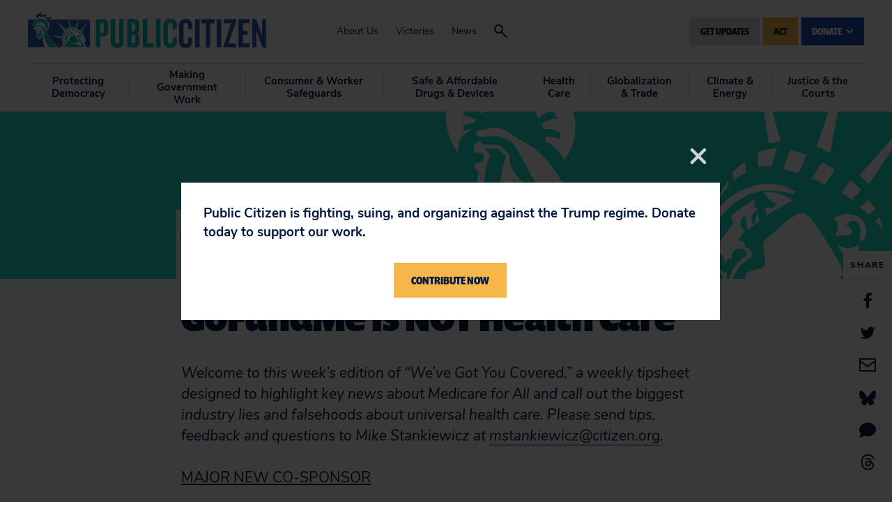

--- FILE ---
content_type: text/html
request_url: https://act.citizen.org/page/61195/subscribe/1
body_size: 991
content:
<!DOCTYPE html>
<html>
<head>
    
    <!-- End Google Tag Manager -->
    
    
    <script src="https://ajax.googleapis.com/ajax/libs/jquery/3.6.0/jquery.min.js"></script>
	<meta charset="UTF-8">
	<meta name="viewport" content="width=device-width, initial-scale=1">
	<title>Public Citizen | </title>

    <link href="https://fonts.googleapis.com/css?family=Nunito+Sans" rel="stylesheet">
<link href="https://fonts.googleapis.com/css?family=Fira+Sans:900" rel="stylesheet">

	<style>
	    /* general */
        * {
	        font-family: Fira Sans, sans-serif;
	        font-size: 16px;
	        color: #000000;
	    }
	    body.pb {
	        margin: 0px 0px;
	    }
	    h1 {
	        font-size: 4rem;
	        color: inherit;
	    }
	    h2 {
	        font-size: 2rem;
	        color: inherit;
	    }
	    h3 {
	        
	        font-size: 0px;
	        color: inherit;
	    }
	    a {
	        color: #f6b914;
	        font-weight: bold;
	    }
	    /* page */
	    .en__component--page {
	        max-width: 100%;
	    }
	    /* labels */
	    .pb .en__field__label:not(.en__field__label--item) {
	        width: 100%;
	        font-weight: bold;
	    }
	    .pb .en__field--email-opt-in .en__field__label {
	        font-weight: bold;
	    }
        .en__mandatory > label::after,
        .en__field--registrant--mandatory > label::after {
            content: " *";
            color: #f6b914;
        }
        /* elements */
        .en__field__element{
            width: 100%;
        }
	    /* inputs */
	    .pb .en__field__input:not(.en__field__input--checkbox):not(.en__field__input--radio) {
	        width: 100%;
	        border: 2px solid #0c2340;
	        padding: 10px 14px;
	        border-radius: 3px;
	    }
	    .pb .en__field__input--checkbox {
	        vertical-align: top;
	    }
	    
	    /* button */
	    .pb .en__submit button {
	        font-family: inherit;
	        background-color: #f5b545;
	        border: 0;
	        color: #001742;
	        font-weight: ;
	        padding: 10px 8px;
	        border-radius: 3px;
	        width: auto;
	    }
	    
	    .en__field__item p {
          display: inline;
        }
        .en__field__label.en__field__label--item {
          display: inline-block;
          width: 80%;
        }
        .opt-in-field {
            display:none;
        }
        .en__field--general-opt-in {
            display:none;
        }
	</style>
    <meta name="title" content=""/>
<meta property="og:title" content=""/>
<meta property="og:description" content=""/>
<meta name="description" content=""/>
<meta property="og:image" content=""/>
<link rel="canonical" href="https://act.citizen.org/page/61195/subscribe/1?locale=en-US"/>
<meta property="og:url" content="https://act.citizen.org/page/61195/subscribe/1?locale=en-US"/>
<link rel="image_src" href=""/>
<link href='/pageassets/css/enPage.css?v=4.0.0' rel='stylesheet' type='text/css' />
<script nonce='00521d59-1ea5-4df6-a381-acfe142055c3'>var pageJson = {"clientId":10127,"campaignPageId":61195,"campaignId":133937,"pageNumber":1,"pageCount":2,"pageName":"General website signup header/footer","pageType":"emailsubscribeform","locale":"en-US","redirectPresent":false,"giftProcess":false};</script>
<script src='/page/61195/pagedata.js?locale=en-US&ea.profile.id=0'></script>
<script src='/pageassets/js/enPage.js?v=4.0.0'></script>
</head>
    <body class="pb"><form method="post" id="pb_61195" name="pb_General_website_signup_headerfooter" action="/page/61195/subscribe/2" class="en__component en__component--page">
	<input type="hidden" name="hidden" class="en__hiddenFields" value="">
	<input type="hidden" name="sessionId" value="f5469210df1a41a991acfb8d7b3216e0-use2-prd-web2">
    
	
	
	
	
	
	<ul role="alert" class="en__errorList">
	</ul>

		<div class="en__component en__component--row en__component--row--1">
		<div class="en__component en__component en__component--column en__component--column--1">
		<div class="en__component en__component--formblock" style="">
	
	
			<div class="en__field en__field--text en__field--781027 en__field--emailAddress en__mandatory">
	<label for="en__field_supporter_emailAddress" class="en__field__label" style="">Email Address</label>
	<div class="en__field__element en__field__element--text">
		<input id="en__field_supporter_emailAddress" type="text" class="en__field__input en__field__input--text" name="supporter.emailAddress" value=""  />
	 </div>
</div>

	
	<div class="en__submit"><button style="">GET UPDATES</button></div>
</div>
		<div class="en__component en__component--formblock" style="">
	
	
			<div class="en__field en__field--checkbox en__field--question en__field--687797 en__field--general-opt-in">
	<div class="en__field__element en__field__element--checkbox
	" >
		<div class="en__field__item">
			<input id="en__field_supporter_questions_687797" checked type="checkbox" class="en__field__input en__field__input--checkbox" value="Y" name="supporter.questions.687797" />
			<label for="en__field_supporter_questions_687797" class="en__field__label en__field__label--item" >General</label>
		</div>
	</div>
</div>

	
	
</div>
</div>
</div>
</form>    <script nonce="00521d59-1ea5-4df6-a381-acfe142055c3">(function(){function c(){var b=a.contentDocument||a.contentWindow.document;if(b){var d=b.createElement('script');d.nonce='00521d59-1ea5-4df6-a381-acfe142055c3';d.innerHTML="window.__CF$cv$params={r:'9c2043038af03014',t:'MTc2OTA5NzYwMC4wMDAwMDA='};var a=document.createElement('script');a.nonce='00521d59-1ea5-4df6-a381-acfe142055c3';a.src='/cdn-cgi/challenge-platform/scripts/jsd/main.js';document.getElementsByTagName('head')[0].appendChild(a);";b.getElementsByTagName('head')[0].appendChild(d)}}if(document.body){var a=document.createElement('iframe');a.height=1;a.width=1;a.style.position='absolute';a.style.top=0;a.style.left=0;a.style.border='none';a.style.visibility='hidden';document.body.appendChild(a);if('loading'!==document.readyState)c();else if(window.addEventListener)document.addEventListener('DOMContentLoaded',c);else{var e=document.onreadystatechange||function(){};document.onreadystatechange=function(b){e(b);'loading'!==document.readyState&&(document.onreadystatechange=e,c())}}}})();</script></body>
    <script type="text/javascript">
      $(function(){
        $('.en__socialShares a').each(function(){
          $(this).attr('target', '_blank');
        });
      });
    </script>
</html>
<!-- General website signup header/footer:61195:133937:10127:compatibility:false -->

--- FILE ---
content_type: text/css
request_url: https://tags.srv.stackadapt.com/sa.css
body_size: -11
content:
:root {
    --sa-uid: '0-d6a8d57b-9d5e-55a7-6aa0-967863ca01cf';
}

--- FILE ---
content_type: application/javascript; charset=UTF-8
request_url: https://act.citizen.org/cdn-cgi/challenge-platform/h/b/scripts/jsd/d251aa49a8a3/main.js?
body_size: 8852
content:
window._cf_chl_opt={AKGCx8:'b'};~function(y6,QU,Qm,QM,Qf,QS,QF,Qs,y0,y1){y6=B,function(Q,y,yb,y5,W,A){for(yb={Q:460,y:465,W:440,A:462,v:376,g:489,P:349,T:315,Y:390,k:370,J:448},y5=B,W=Q();!![];)try{if(A=-parseInt(y5(yb.Q))/1+-parseInt(y5(yb.y))/2*(parseInt(y5(yb.W))/3)+parseInt(y5(yb.A))/4*(parseInt(y5(yb.v))/5)+parseInt(y5(yb.g))/6*(parseInt(y5(yb.P))/7)+parseInt(y5(yb.T))/8+parseInt(y5(yb.Y))/9*(-parseInt(y5(yb.k))/10)+parseInt(y5(yb.J))/11,A===y)break;else W.push(W.shift())}catch(v){W.push(W.shift())}}(j,574456),QU=this||self,Qm=QU[y6(464)],QM=function(Wf,WM,Wl,Wp,WV,y7,y,W,A,g){return Wf={Q:351,y:385,W:400,A:322,v:547,g:357,P:408,T:386},WM={Q:324,y:452,W:528,A:424,v:338,g:543,P:516,T:474,Y:512,k:468,J:525,E:529,d:362,O:379,G:375,V:330,n:441,i:543,X:319,h:426,a:544,e:508,z:560,l:494,U:572,m:456,M:367,f:543,b:557,L:410,N:538,C:552,D:373,Z:543,x:461,o:314,c:359,S:515,K:543,F:371,s:557,R:543,I:324,H:389,j0:452,j1:355,j2:436,j3:388,j4:372,j5:528},Wl={Q:523,y:538,W:336},Wp={Q:503,y:398,W:336,A:371,v:355,g:492,P:388,T:492,Y:388,k:388,J:520,E:434,d:311,O:565,G:505,V:572,n:313,i:401,X:433,h:548,a:455,e:373,z:418,l:544,U:572,m:543,M:507,f:399,b:479,L:346,N:569,C:454,D:543,Z:312,x:516,o:355,c:565,S:565,K:569,F:572,s:385,R:414,I:314,H:328,j0:472,j1:378,j2:565,j3:367,j4:572,j5:336,j6:395,j7:382,j8:572,j9:437,jj:572,jt:498,jB:361,jr:546,jQ:493,jy:572,jW:433,jA:309,jv:359},WV={Q:485,y:371},y7=y6,y={'lhNnm':function(P,T){return P==T},'UBbpG':function(P,T){return P+T},'MAMxe':function(P,T){return T!==P},'hTDTA':y7(Wf.Q),'QCbhF':function(P,T){return P-T},'GecdB':function(P,T){return P<<T},'cTFBX':function(P,T){return P-T},'Ngtec':function(P,T){return P(T)},'HlCWu':function(P,T){return P<<T},'ZWgWN':function(P,T){return P-T},'TWoZH':function(P,T){return P(T)},'AwQTm':function(P,T){return T|P},'ktdlC':function(P,T){return P==T},'ByDAu':function(P,T){return P<T},'pCBfc':function(P,T){return T|P},'OYflM':function(P,T){return P<<T},'dJhqs':function(P,T){return T&P},'CkzBD':function(P,T){return T==P},'wXwjE':function(P,T){return P(T)},'SnnLI':function(P,T){return T!==P},'onTjN':y7(Wf.y),'LYocR':function(P,T){return P<T},'HKCww':function(P,T){return P|T},'pYUer':function(P,T){return P<<T},'vhwsq':function(P,T){return P(T)},'SVGQo':function(P,T){return P>T},'VCmzQ':function(P,T){return P|T},'pWzqI':function(P,T){return T&P},'tepji':function(P,T){return P&T},'UxByZ':function(P,T){return T==P},'ORnVw':function(P,T){return P-T},'XTkiZ':function(P,T){return P===T},'eruQf':function(P,T){return T==P},'pjYnV':function(P,T){return P==T},'mgDRe':function(P,T){return P+T},'PJnJe':y7(Wf.W),'USgdq':function(P,T){return P>T},'EigrM':y7(Wf.A),'lYbQQ':y7(Wf.v),'TujVo':function(P,T){return T&P},'HBtoZ':function(P,T){return P==T},'VxECd':function(P,T){return P*T},'jXIrm':function(P,T){return T!=P},'ABjZM':function(P,T){return P&T},'vbZlT':function(P,T){return P(T)},'BluAE':function(P,T){return T*P},'EnXsv':function(P,T){return P(T)},'VtjsZ':y7(Wf.g),'OWEpz':function(P,T){return P==T},'ONOlD':function(P,T){return P!=T},'VOAoN':function(P,T){return P<T},'tkSfo':function(P,T){return T!=P},'mAAGE':function(P,T){return T==P}},W=String[y7(Wf.P)],A={'h':function(P){return P==null?'':A.g(P,6,function(T,y8){return y8=B,y8(WV.Q)[y8(WV.y)](T)})},'g':function(P,T,Y,Wi,yj,J,E,O,G,V,i,X,z,U,M,L,N,Wa,We,C,D,Z){if(Wi={Q:469},yj=y7,J={'vAsFW':function(o,S,y9){return y9=B,y[y9(Wi.Q)](o,S)},'PkvWd':function(x,o,S){return x(o,S)}},yj(Wp.Q)===yj(Wp.Q)){if(y[yj(Wp.y)](null,P))return'';for(O={},G={},V='',i=2,X=3,z=2,U=[],M=0,L=0,N=0;N<P[yj(Wp.W)];N+=1)if(C=P[yj(Wp.A)](N),Object[yj(Wp.v)][yj(Wp.g)][yj(Wp.P)](O,C)||(O[C]=X++,G[C]=!0),D=V+C,Object[yj(Wp.v)][yj(Wp.T)][yj(Wp.Y)](O,D))V=D;else{if(Object[yj(Wp.v)][yj(Wp.g)][yj(Wp.k)](G,V)){if(y[yj(Wp.J)](y[yj(Wp.E)],yj(Wp.d))){if(256>V[yj(Wp.O)](0)){for(E=0;E<z;M<<=1,L==y[yj(Wp.G)](T,1)?(L=0,U[yj(Wp.V)](Y(M)),M=0):L++,E++);for(Z=V[yj(Wp.O)](0),E=0;8>E;M=y[yj(Wp.n)](M,1)|1&Z,y[yj(Wp.y)](L,y[yj(Wp.i)](T,1))?(L=0,U[yj(Wp.V)](y[yj(Wp.X)](Y,M)),M=0):L++,Z>>=1,E++);}else{for(Z=1,E=0;E<z;M=y[yj(Wp.h)](M,1)|Z,L==y[yj(Wp.a)](T,1)?(L=0,U[yj(Wp.V)](y[yj(Wp.e)](Y,M)),M=0):L++,Z=0,E++);for(Z=V[yj(Wp.O)](0),E=0;16>E;M=y[yj(Wp.z)](M<<1.55,Z&1),y[yj(Wp.l)](L,T-1)?(L=0,U[yj(Wp.U)](Y(M)),M=0):L++,Z>>=1,E++);}i--,y[yj(Wp.y)](0,i)&&(i=Math[yj(Wp.m)](2,z),z++),delete G[V]}else return y[yj(Wp.M)](function(){}),'p'}else for(Z=O[V],E=0;y[yj(Wp.f)](E,z);M=y[yj(Wp.b)](y[yj(Wp.L)](M,1),y[yj(Wp.N)](Z,1)),y[yj(Wp.C)](L,T-1)?(L=0,U[yj(Wp.U)](Y(M)),M=0):L++,Z>>=1,E++);V=(i--,0==i&&(i=Math[yj(Wp.D)](2,z),z++),O[D]=X++,y[yj(Wp.Z)](String,C))}if(y[yj(Wp.x)]('',V)){if(Object[yj(Wp.o)][yj(Wp.g)][yj(Wp.P)](G,V)){if(256>V[yj(Wp.c)](0)){for(E=0;E<z;M<<=1,y[yj(Wp.y)](L,T-1)?(L=0,U[yj(Wp.U)](Y(M)),M=0):L++,E++);for(Z=V[yj(Wp.S)](0),E=0;8>E;M=M<<1.33|y[yj(Wp.K)](Z,1),T-1==L?(L=0,U[yj(Wp.F)](Y(M)),M=0):L++,Z>>=1,E++);}else if(yj(Wp.s)===y[yj(Wp.R)]){for(Z=1,E=0;y[yj(Wp.I)](E,z);M=y[yj(Wp.H)](y[yj(Wp.j0)](M,1),Z),L==T-1?(L=0,U[yj(Wp.U)](y[yj(Wp.j1)](Y,M)),M=0):L++,Z=0,E++);for(Z=V[yj(Wp.j2)](0),E=0;y[yj(Wp.j3)](16,E);M=y[yj(Wp.H)](M<<1,1.81&Z),T-1==L?(L=0,U[yj(Wp.j4)](Y(M)),M=0):L++,Z>>=1,E++);}else return Wa={Q:565},T==null?'':y[yj(Wp.y)]('',P)?null:T.i(Y[yj(Wp.j5)],32768,function(S,yt){return yt=yj,J[yt(Wa.Q)](S)});i--,i==0&&(i=Math[yj(Wp.m)](2,z),z++),delete G[V]}else for(Z=O[V],E=0;E<z;M=y[yj(Wp.j6)](M<<1.45,y[yj(Wp.j7)](Z,1)),L==T-1?(L=0,U[yj(Wp.j8)](Y(M)),M=0):L++,Z>>=1,E++);i--,0==i&&z++}for(Z=2,E=0;E<z;M=y[yj(Wp.z)](y[yj(Wp.n)](M,1),y[yj(Wp.j9)](Z,1)),L==T-1?(L=0,U[yj(Wp.jj)](Y(M)),M=0):L++,Z>>=1,E++);for(;;)if(M<<=1,y[yj(Wp.jt)](L,y[yj(Wp.jB)](T,1))){if(y[yj(Wp.jr)](yj(Wp.jQ),yj(Wp.jQ))){U[yj(Wp.jy)](y[yj(Wp.jW)](Y,M));break}else return J[yj(Wp.jA)]('o.',y)}else L++;return U[yj(Wp.jv)]('')}else if(We={Q:421},!P){if(Z=!![],!O())return;G(function(F,yB){yB=yj,J[yB(We.Q)](i,X,F)})}},'j':function(P,Wz,yr){return Wz={Q:565},yr=y7,y[yr(Wl.Q)](null,P)?'':y[yr(Wl.y)]('',P)?null:A.i(P[yr(Wl.W)],32768,function(T,yQ){return yQ=yr,P[yQ(Wz.Q)](T)})},'i':function(P,T,Y,yy,J,E,O,G,V,i,X,z,U,M,L,N,C,D,S,Z,x,o){for(yy=y7,J={},J[yy(WM.Q)]=function(K,F){return K instanceof F},J[yy(WM.y)]=function(K,F){return K<F},J[yy(WM.W)]=yy(WM.A),E=J,O=[],G=4,V=4,i=3,X=[],M=Y(0),L=T,N=1,z=0;y[yy(WM.v)](3,z);O[z]=z,z+=1);for(C=0,D=Math[yy(WM.g)](2,2),U=1;D!=U;)if(y[yy(WM.P)](y[yy(WM.T)],yy(WM.Y))){for(Z=y[yy(WM.k)][yy(WM.J)]('|'),x=0;!![];){switch(Z[x++]){case'0':o=y[yy(WM.E)](M,L);continue;case'1':y[yy(WM.d)](0,L)&&(L=T,M=Y(N++));continue;case'2':U<<=1;continue;case'3':L>>=1;continue;case'4':C|=y[yy(WM.O)](0<o?1:0,U);continue}break}}else W(y[yy(WM.G)](y[yy(WM.V)],A[yy(WM.n)]));switch(C){case 0:for(C=0,D=Math[yy(WM.g)](2,8),U=1;U!=D;o=M&L,L>>=1,0==L&&(L=T,M=Y(N++)),C|=(0<o?1:0)*U,U<<=1);S=W(C);break;case 1:for(C=0,D=Math[yy(WM.i)](2,16),U=1;y[yy(WM.X)](U,D);o=y[yy(WM.h)](M,L),L>>=1,y[yy(WM.a)](0,L)&&(L=T,M=y[yy(WM.e)](Y,N++)),C|=y[yy(WM.z)](0<o?1:0,U),U<<=1);S=y[yy(WM.l)](W,C);break;case 2:return''}for(z=O[3]=S,X[yy(WM.U)](S);;)if(y[yy(WM.m)]===y[yy(WM.m)]){if(y[yy(WM.M)](N,P))return'';for(C=0,D=Math[yy(WM.f)](2,i),U=1;U!=D;o=M&L,L>>=1,y[yy(WM.b)](0,L)&&(L=T,M=Y(N++)),C|=(0<o?1:0)*U,U<<=1);switch(S=C){case 0:for(C=0,D=Math[yy(WM.f)](2,8),U=1;y[yy(WM.L)](U,D);o=M&L,L>>=1,y[yy(WM.N)](0,L)&&(L=T,M=Y(N++)),C|=(y[yy(WM.C)](0,o)?1:0)*U,U<<=1);O[V++]=y[yy(WM.D)](W,C),S=V-1,G--;break;case 1:for(C=0,D=Math[yy(WM.Z)](2,16),U=1;y[yy(WM.x)](U,D);o=M&L,L>>=1,L==0&&(L=T,M=y[yy(WM.l)](Y,N++)),C|=(y[yy(WM.o)](0,o)?1:0)*U,U<<=1);O[V++]=W(C),S=V-1,G--;break;case 2:return X[yy(WM.c)]('')}if(y[yy(WM.S)](0,G)&&(G=Math[yy(WM.K)](2,i),i++),O[S])S=O[S];else if(S===V)S=z+z[yy(WM.F)](0);else return null;X[yy(WM.U)](S),O[V++]=z+S[yy(WM.F)](0),G--,z=S,y[yy(WM.s)](0,G)&&(G=Math[yy(WM.R)](2,i),i++)}else return E[yy(WM.I)](W,T[yy(WM.H)])&&E[yy(WM.j0)](0,P[yy(WM.H)][yy(WM.j1)][yy(WM.j2)][yy(WM.j3)](T)[yy(WM.j4)](E[yy(WM.j5)]))}},g={},g[y7(Wf.T)]=A.h,g}(),Qf=null,QS=Qc(),QF={},QF[y6(326)]='o',QF[y6(366)]='s',QF[y6(480)]='u',QF[y6(347)]='z',QF[y6(514)]='n',QF[y6(451)]='I',QF[y6(541)]='b',Qs=QF,QU[y6(506)]=function(Q,y,W,A,AV,AG,Ad,yi,g,T,Y,J,E,O,G){if(AV={Q:504,y:490,W:500,A:342,v:343,g:445,P:358,T:551,Y:449,k:429,J:551,E:449,d:429,O:530,G:409,V:336,n:323,i:368,X:435,h:380,a:333,e:334,z:549,l:549},AG={Q:342,y:533,W:533,A:442,v:356,g:336,P:377,T:374,Y:485,k:394},Ad={Q:342,y:486,W:339,A:501,v:341,g:355,P:492,T:388,Y:572},yi=y6,g={'bZrBY':function(V,i){return i===V},'lbhsu':yi(AV.Q),'ltPig':yi(AV.y),'SEIqc':function(V,i){return V==i},'ltmRV':function(V,i){return V<i},'RPttJ':function(V,i){return V===i},'sHVWF':yi(AV.W),'EWXhQ':function(V,i,X){return V(i,X)}},null===y||g[yi(AV.A)](void 0,y))return A;for(T=QH(y),Q[yi(AV.v)][yi(AV.g)]&&(T=T[yi(AV.P)](Q[yi(AV.v)][yi(AV.g)](y))),T=Q[yi(AV.T)][yi(AV.Y)]&&Q[yi(AV.k)]?Q[yi(AV.J)][yi(AV.E)](new Q[(yi(AV.d))](T)):function(V,AO,ya,z,U,i){if(AO={Q:374,y:371},ya=yi,g[ya(AG.Q)](ya(AG.y),ya(AG.W))){for(V[ya(AG.A)](),i=0;g[ya(AG.v)](i,V[ya(AG.g)]);V[i+1]===V[i]?V[ya(AG.P)](i+1,1):i+=1);return V}else return z={},z[ya(AG.T)]=ya(AG.Y),U=z,g[ya(AG.k)](null,A)?'':G.g(i,6,function(M,ye){return ye=ya,U[ye(AO.Q)][ye(AO.y)](M)})}(T),Y='nAsAaAb'.split('A'),Y=Y[yi(AV.O)][yi(AV.G)](Y),J=0;J<T[yi(AV.V)];yi(AV.n)===yi(AV.i)?y(yi(AV.X)):(E=T[J],O=QI(Q,y,E),Y(O))?(G='s'===O&&!Q[yi(AV.h)](y[E]),g[yi(AV.a)](g[yi(AV.e)],W+E)?g[yi(AV.z)](P,W+E,O):G||P(W+E,y[E])):g[yi(AV.l)](P,W+E,O),J++);return A;function P(V,i,yX,Au){(yX=yi,g[yX(Ad.Q)](g[yX(Ad.y)],g[yX(Ad.W)]))?(Au={Q:501},A[yX(Ad.A)]=5e3,G[yX(Ad.v)]=function(yh){yh=yX,P(yh(Au.Q))}):(Object[yX(Ad.g)][yX(Ad.P)][yX(Ad.T)](A,i)||(A[i]=[]),A[i][yX(Ad.Y)](V))}},y0=y6(365)[y6(525)](';'),y1=y0[y6(530)][y6(409)](y0),QU[y6(519)]=function(Q,y,Ae,Aa,yp,W,A,v,g,P){for(Ae={Q:510,y:427,W:336,A:353,v:336,g:372,P:477,T:572,Y:476},Aa={Q:329},yp=y6,W={'UgHtw':function(T,Y){return T+Y},'ZEJkm':function(T,Y){return T<Y},'oCtwI':function(T,Y){return Y===T},'gkdMN':function(T,Y){return T(Y)}},A=Object[yp(Ae.Q)](y),v=0;W[yp(Ae.y)](v,A[yp(Ae.W)]);v++)if(g=A[v],W[yp(Ae.A)]('f',g)&&(g='N'),Q[g]){for(P=0;W[yp(Ae.y)](P,y[A[v]][yp(Ae.v)]);-1===Q[g][yp(Ae.g)](y[A[v]][P])&&(W[yp(Ae.P)](y1,y[A[v]][P])||Q[g][yp(Ae.T)]('o.'+y[A[v]][P])),P++);}else Q[g]=y[A[v]][yp(Ae.Y)](function(T,yz){return yz=yp,W[yz(Aa.Q)]('o.',T)})},y3();function QN(WS,yg,Q){return WS={Q:332,y:502},yg=y6,Q={'nnPzx':function(W,A){return A!==W},'HsJfW':function(y){return y()}},Q[yg(WS.Q)](Q[yg(WS.y)](QL),null)}function QZ(WH,yk,Q){return WH={Q:407,y:412},yk=y6,Q=QU[yk(WH.Q)],Math[yk(WH.y)](+atob(Q.t))}function QK(v,g,Ay,yO,P,T,h,a,z,Y,k,J,E,d,O,G,V,n,i){if(Ay={Q:392,y:416,W:423,A:413,v:536,g:553,P:473,T:397,Y:518,k:317,J:475,E:416,d:412,O:513,G:554,V:542,n:413,i:525,X:407,h:364,a:562,e:354,z:473,l:518,U:501,m:341,M:550,f:531,b:562,L:531,N:405,C:562,D:471,Z:471,x:453,o:562,c:457,S:566,K:563,F:535,s:444,R:438,I:483,H:386,j0:463,j1:458},yO=y6,P={},P[yO(Ay.Q)]=function(X,h){return X-h},P[yO(Ay.y)]=yO(Ay.W),P[yO(Ay.A)]=yO(Ay.v),P[yO(Ay.g)]=function(X,h){return X+h},P[yO(Ay.P)]=yO(Ay.T),P[yO(Ay.Y)]=yO(Ay.k),T=P,!QD(0))return yO(Ay.J)===T[yO(Ay.E)]?(h=3600,a=i(),z=v[yO(Ay.d)](g[yO(Ay.O)]()/1e3),T[yO(Ay.Q)](z,a)>h?![]:!![]):![];k=(Y={},Y[yO(Ay.G)]=v,Y[yO(Ay.V)]=g,Y);try{for(J=T[yO(Ay.n)][yO(Ay.i)]('|'),E=0;!![];){switch(J[E++]){case'0':d=QU[yO(Ay.X)];continue;case'1':O=T[yO(Ay.g)](yO(Ay.h)+QU[yO(Ay.a)][yO(Ay.e)]+T[yO(Ay.z)]+d.r,T[yO(Ay.l)]);continue;case'2':G[yO(Ay.U)]=2500;continue;case'3':G[yO(Ay.m)]=function(){};continue;case'4':G=new QU[(yO(Ay.M))]();continue;case'5':n=(V={},V[yO(Ay.f)]=QU[yO(Ay.b)][yO(Ay.L)],V[yO(Ay.N)]=QU[yO(Ay.C)][yO(Ay.N)],V[yO(Ay.D)]=QU[yO(Ay.C)][yO(Ay.Z)],V[yO(Ay.x)]=QU[yO(Ay.o)][yO(Ay.c)],V[yO(Ay.S)]=QS,V);continue;case'6':i={},i[yO(Ay.K)]=k,i[yO(Ay.F)]=n,i[yO(Ay.s)]=yO(Ay.R),G[yO(Ay.I)](QM[yO(Ay.H)](i));continue;case'7':G[yO(Ay.j0)](yO(Ay.j1),O);continue}break}}catch(h){}}function y4(A,v,Ac,yf,g,P,T,Y){if(Ac={Q:571,y:435,W:558,A:387,v:350,g:571,P:444,T:481,Y:534,k:420,J:571,E:337,d:567,O:444,G:481,V:352,n:337,i:567},yf=y6,g={},g[yf(Ac.Q)]=yf(Ac.y),g[yf(Ac.W)]=yf(Ac.A),P=g,!A[yf(Ac.v)])return;v===P[yf(Ac.g)]?(T={},T[yf(Ac.P)]=yf(Ac.T),T[yf(Ac.Y)]=A.r,T[yf(Ac.k)]=P[yf(Ac.J)],QU[yf(Ac.E)][yf(Ac.d)](T,'*')):(Y={},Y[yf(Ac.O)]=yf(Ac.G),Y[yf(Ac.Y)]=A.r,Y[yf(Ac.k)]=P[yf(Ac.W)],Y[yf(Ac.V)]=v,QU[yf(Ac.n)][yf(Ac.i)](Y,'*'))}function QL(Wx,yv,y,W,A,v,g,P){for(Wx={Q:499,y:391,W:478,A:525,v:407,g:514,P:391},yv=y6,y={},y[yv(Wx.Q)]=function(T,Y){return Y!==T},y[yv(Wx.y)]=function(T,Y){return T<Y},W=y,A=yv(Wx.W)[yv(Wx.A)]('|'),v=0;!![];){switch(A[v++]){case'0':return g;case'1':g=P.i;continue;case'2':P=QU[yv(Wx.v)];continue;case'3':if(W[yv(Wx.Q)](typeof g,yv(Wx.g))||W[yv(Wx.P)](g,30))return null;continue;case'4':if(!P)return null;continue}break}}function j(AS){return AS='eruQf,oPkVQ,split,zmYtt,tabIndex,uqxmP,TujVo,includes,CnwA5,navigator,OGhZo,sid,chctx,0|1|4|7|2|3|5|6,createElement,pjYnV,Oeaie,style,boolean,TYlZ6,pow,ktdlC,onreadystatechange,XTkiZ,0|3|1|4|2,HlCWu,EWXhQ,XMLHttpRequest,Array,VOAoN,gedom,AdeF3,EdozW,uvkfz,OWEpz,gsUQo,hWtpM,BluAE,error on cf_chl_props,_cf_chl_opt,errorInfoObject,FDEsP,charCodeAt,JBxy9,postMessage,onerror,dJhqs,xdorb,JrTeY,push,vAsFW,xhr-error,NcYkH,wXwjE,GecdB,LYocR,7291880qJKZDz,DOMContentLoaded,/invisible/jsd,body,jXIrm,HjYbf,iframe,ooLaX,ZhgRr,dnHum,contentWindow,object,ERXyl,HKCww,UgHtw,PJnJe,onload,nnPzx,RPttJ,sHVWF,xZddO,length,parent,USgdq,ltPig,appendChild,ontimeout,bZrBY,Object,UUkAJ,random,OYflM,symbol,isArray,13622XhdBAd,api,uogBu,detail,oCtwI,AKGCx8,prototype,ltmRV,DdsTu,concat,join,location,ORnVw,HBtoZ,WaJxY,/cdn-cgi/challenge-platform/h/,_cf_chl_opt;JJgc4;PJAn2;kJOnV9;IWJi4;OHeaY1;DqMg0;FKmRv9;LpvFx1;cAdz2;PqBHf2;nFZCC5;ddwW5;pRIb1;rxvNi8;RrrrA2;erHi9,string,SVGQo,ICHaM,log,10VwcdUn,charAt,indexOf,TWoZH,ShNLD,mgDRe,1187645ggDAez,splice,vhwsq,VxECd,isNaN,AidOH,pWzqI,hWexH,foDcf,Mhvxf,gOrLGlRs,error,call,Function,3521079dZRxfI,NAiDE,nrGCq,contentDocument,SEIqc,VCmzQ,fggUB,/b/ov1/0.9618715444361045:1769095625:f7juGEBNyCHp6gDLfPVksMfJ-H7u93KF8VBb20L_M94/,lhNnm,ByDAu,http-code:,cTFBX,EGHuH,odnMN,UJFDz,SSTpq3,halAu,__CF$cv$params,fromCharCode,bind,ONOlD,addEventListener,floor,ruNQH,onTjN,display: none,BslGy,rUucx,AwQTm,href,event,PkvWd,getPrototypeOf,VITGu,[native code],yIQao,ABjZM,ZEJkm,BQnID,Set,stpdn,NLTEb,randomUUID,Ngtec,hTDTA,success,toString,tepji,jsd,kMqMw,3YoVjix,status,sort,stringify,source,getOwnPropertyNames,UnvWu,LSdnG,9152539crQLHU,from,function,bigint,zBYEg,pkLOA2,CkzBD,ZWgWN,VtjsZ,aUjz8,POST,xGUCG,483259YOYrNn,tkSfo,4dcwFTG,open,document,2274646GesTbk,ZQsed,eeZCB,lYbQQ,UBbpG,lNkCT,LRmiB4,pYUer,PYmbu,EigrM,gNSAP,map,gkdMN,2|4|1|3|0,pCBfc,undefined,cloudflare-invisible,PdUcZ,send,/jsd/oneshot/d251aa49a8a3/0.9618715444361045:1769095625:f7juGEBNyCHp6gDLfPVksMfJ-H7u93KF8VBb20L_M94/,N1HQakLwhEWi0jIGv7lxqX54m2pfJZUKecd8F6Vu-9sSDbg$tBCAT3+RMPYznyroO,lbhsu,RdlZs,vAvQl,1866soBIFa,RlzmS,iAFLW,hasOwnProperty,TCElc,EnXsv,uRGaT,JloNF,loading,UxByZ,irSGe,d.cookie,timeout,HsJfW,emvKS,hfCao,QCbhF,pRIb1,catch,vbZlT,TeNdc,keys,readyState,xfBwA,now,number,mAAGE,SnnLI,removeChild,rblIB,rxvNi8,MAMxe,iqDTi,clientInformation'.split(','),j=function(){return AS},j()}function QC(WR,Ws,yP,Q,y){if(WR={Q:467,y:425},Ws={Q:467},yP=y6,Q={'eeZCB':function(W){return W()},'yIQao':function(W,A){return W(A)}},y=Q[yP(WR.Q)](QL),null===y)return;Qf=(Qf&&Q[yP(WR.y)](clearTimeout,Qf),setTimeout(function(yT){yT=yP,Q[yT(Ws.Q)](Qb)},1e3*y))}function B(t,r,Q,y){return t=t-309,Q=j(),y=Q[t],y}function QH(Q,AY,yn,y){for(AY={Q:358,y:510,W:422},yn=y6,y=[];Q!==null;y=y[yn(AY.Q)](Object[yn(AY.y)](Q)),Q=Object[yn(AY.W)](Q));return y}function y3(Ao,Ax,AD,yU,Q,y,W,A,v){if(Ao={Q:450,y:524,W:470,A:497,v:402,g:407,P:320,T:511,Y:459,k:559,J:556,E:482,d:411,O:316,G:545,V:545},Ax={Q:509,y:511,W:497,A:545},AD={Q:415,y:532,W:393,A:509,v:403,g:524,P:537,T:321,Y:540,k:496,J:527,E:318,d:340,O:325,G:430,V:522,n:447,i:431,X:383,h:517,a:446,e:495,z:404,l:491,U:564,m:507,M:507},yU=y6,Q={'iAFLW':function(g,P){return P==g},'FDEsP':yU(Ao.Q),'TeNdc':function(g,P){return P!==g},'odnMN':yU(Ao.y),'UnvWu':function(g){return g()},'uRGaT':yU(Ao.W),'HjYbf':function(g,P){return P!==g},'xGUCG':yU(Ao.A),'hWtpM':function(g,P){return g!==P},'uvkfz':yU(Ao.v),'PdUcZ':function(g){return g()}},y=QU[yU(Ao.g)],!y)return;if(!Qx())return;(W=![],A=function(ym,g,T,Y,k,J){if(ym=yU,g={'JloNF':ym(AD.Q),'stpdn':function(P,T,Y,k,J){return P(T,Y,k,J)},'LSdnG':ym(AD.y),'NLTEb':function(P,T,Y,k,J){return P(T,Y,k,J)},'hWexH':ym(AD.W)},Q[ym(AD.A)](Q[ym(AD.v)],ym(AD.g)))return T=P[ym(AD.P)](ym(AD.T)),T[ym(AD.Y)]=g[ym(AD.k)],T[ym(AD.J)]='-1',T[ym(AD.E)][ym(AD.d)](T),Y=T[ym(AD.O)],k={},k=g[ym(AD.G)](Y,Y,Y,'',k),k=k(Y,Y[ym(AD.V)]||Y[g[ym(AD.n)]],'n.',k),k=g[ym(AD.i)](J,Y,T[g[ym(AD.X)]],'d.',k),E[ym(AD.E)][ym(AD.h)](T),J={},J.r=k,J.e=null,J;else if(!W){if(W=!![],!Q[ym(AD.a)](Qx)){if(Q[ym(AD.A)](Q[ym(AD.e)],ym(AD.z)))return;else if(Q[ym(AD.l)](Q[ym(AD.U)],typeof W[ym(AD.m)]))return v[ym(AD.M)](function(){}),'p'}Qb(function(Y){y4(y,Y)})}},Q[yU(Ao.P)](Qm[yU(Ao.T)],Q[yU(Ao.Y)]))?Q[yU(Ao.k)](yU(Ao.v),Q[yU(Ao.J)])?A=v[g]:Q[yU(Ao.E)](A):QU[yU(Ao.d)]?Qm[yU(Ao.d)](yU(Ao.O),A):(v=Qm[yU(Ao.G)]||function(){},Qm[yU(Ao.V)]=function(yM){yM=yU,v(),Q[yM(Ax.Q)](Qm[yM(Ax.y)],yM(Ax.W))&&(Qm[yM(Ax.A)]=v,A())})}function Qb(Q,WC,WN,yW,y,W){WC={Q:450,y:521,W:561},WN={Q:381,y:428},yW=y6,y={'AidOH':function(A,v){return A===v},'BQnID':yW(WC.Q),'iqDTi':function(A){return A()}},W=y[yW(WC.y)](y2),Qo(W.r,function(A,yA){yA=yW,y[yA(WN.Q)](typeof Q,y[yA(WN.y)])&&Q(A),QC()}),W.e&&QK(yW(WC.W),W.e)}function Qo(Q,y,Aj,A9,A8,A7,yJ,W,A,v,g){Aj={Q:310,y:407,W:369,A:562,v:550,g:463,P:458,T:396,Y:364,k:562,J:354,E:484,d:350,O:501,G:341,V:331,n:568,i:360,X:419,h:360,a:419,e:350,z:483,l:386,U:443},A9={Q:417,y:327},A8={Q:441,y:441,W:487,A:435,v:400},A7={Q:501},yJ=y6,W={'RdlZs':function(P,T){return P(T)},'rUucx':function(P,T){return P(T)},'ERXyl':yJ(Aj.Q),'fggUB':function(P,T){return P+T}},A=QU[yJ(Aj.y)],console[yJ(Aj.W)](QU[yJ(Aj.A)]),v=new QU[(yJ(Aj.v))](),v[yJ(Aj.g)](yJ(Aj.P),W[yJ(Aj.T)](yJ(Aj.Y)+QU[yJ(Aj.k)][yJ(Aj.J)]+yJ(Aj.E),A.r)),A[yJ(Aj.d)]&&(v[yJ(Aj.O)]=5e3,v[yJ(Aj.G)]=function(yq){yq=yJ,y(yq(A7.Q))}),v[yJ(Aj.V)]=function(yE){yE=yJ,v[yE(A8.Q)]>=200&&v[yE(A8.y)]<300?W[yE(A8.W)](y,yE(A8.A)):y(yE(A8.v)+v[yE(A8.Q)])},v[yJ(Aj.n)]=function(yu){yu=yJ,W[yu(A9.Q)](y,W[yu(A9.y)])},g={'t':QZ(),'lhr':Qm[yJ(Aj.i)]&&Qm[yJ(Aj.i)][yJ(Aj.X)]?Qm[yJ(Aj.h)][yJ(Aj.a)]:'','api':A[yJ(Aj.e)]?!![]:![],'c':QN(),'payload':Q},v[yJ(Aj.z)](QM[yJ(Aj.l)](JSON[yJ(Aj.U)](g)))}function Qc(At,yd){return At={Q:432},yd=y6,crypto&&crypto[yd(At.Q)]?crypto[yd(At.Q)]():''}function QD(Q,WI,yY){return WI={Q:345},yY=y6,Math[yY(WI.Q)]()<Q}function QI(y,W,A,AT,yV,g,P,T,J,E,O,G,V,Y){P=(AT={Q:344,y:321,W:555,A:335,v:406,g:363,P:439,T:555,Y:537,k:344,J:540,E:415,d:527,O:318,G:340,V:325,n:522,i:532,X:393,h:517,a:326,e:363,z:450,l:507,U:551,m:348,M:439,f:406,b:450},yV=y6,g={},g[yV(AT.Q)]=yV(AT.y),g[yV(AT.W)]=yV(AT.A),g[yV(AT.v)]=function(k,J){return k==J},g[yV(AT.g)]=function(k,J){return k==J},g[yV(AT.P)]=function(k,J){return J===k},g);try{if(P[yV(AT.T)]===P[yV(AT.T)])T=W[A];else try{return J=Y[yV(AT.Y)](P[yV(AT.k)]),J[yV(AT.J)]=yV(AT.E),J[yV(AT.d)]='-1',O[yV(AT.O)][yV(AT.G)](J),E=J[yV(AT.V)],O={},O=G(E,E,'',O),O=V(E,E[yV(AT.n)]||E[yV(AT.i)],'n.',O),O=n(E,J[yV(AT.X)],'d.',O),i[yV(AT.O)][yV(AT.h)](J),G={},G.r=O,G.e=null,G}catch(n){return V={},V.r={},V.e=n,V}}catch(J){return'i'}if(P[yV(AT.v)](null,T))return void 0===T?'u':'x';if(yV(AT.a)==typeof T)try{if(P[yV(AT.e)](yV(AT.z),typeof T[yV(AT.l)]))return T[yV(AT.l)](function(){}),'p'}catch(E){}return y[yV(AT.U)][yV(AT.m)](T)?'a':T===y[yV(AT.U)]?'D':T===!0?'T':P[yV(AT.M)](!1,T)?'F':(Y=typeof T,P[yV(AT.f)](yV(AT.b),Y)?QR(y,T)?'N':'f':Qs[Y]||'?')}function Qx(A3,yw,y,W,A,v,g){return A3={Q:539,y:488,W:466,A:412,v:539,g:513,P:488},yw=y6,y={},y[yw(A3.Q)]=function(P,T){return P/T},y[yw(A3.y)]=function(P,T){return P>T},y[yw(A3.W)]=function(P,T){return P-T},W=y,A=3600,v=QZ(),g=Math[yw(A3.A)](W[yw(A3.v)](Date[yw(A3.g)](),1e3)),W[yw(A3.P)](W[yw(A3.W)](g,v),A)?![]:!![]}function QR(Q,y,AW,yG){return AW={Q:389,y:389,W:355,A:436,v:388,g:372,P:424},yG=y6,y instanceof Q[yG(AW.Q)]&&0<Q[yG(AW.y)][yG(AW.W)][yG(AW.A)][yG(AW.v)](y)[yG(AW.g)](yG(AW.P))}function y2(Ap,yl,A,v,g,P,T,Y,k){v=(Ap={Q:570,y:522,W:384,A:532,v:526,g:393,P:537,T:321,Y:540,k:415,J:527,E:318,d:340,O:325,G:318,V:517},yl=y6,A={},A[yl(Ap.Q)]=yl(Ap.y),A[yl(Ap.W)]=yl(Ap.A),A[yl(Ap.v)]=yl(Ap.g),A);try{return g=Qm[yl(Ap.P)](yl(Ap.T)),g[yl(Ap.Y)]=yl(Ap.k),g[yl(Ap.J)]='-1',Qm[yl(Ap.E)][yl(Ap.d)](g),P=g[yl(Ap.O)],T={},T=pRIb1(P,P,'',T),T=pRIb1(P,P[v[yl(Ap.Q)]]||P[v[yl(Ap.W)]],'n.',T),T=pRIb1(P,g[v[yl(Ap.v)]],'d.',T),Qm[yl(Ap.G)][yl(Ap.V)](g),Y={},Y.r=T,Y.e=null,Y}catch(J){return k={},k.r={},k.e=J,k}}}()